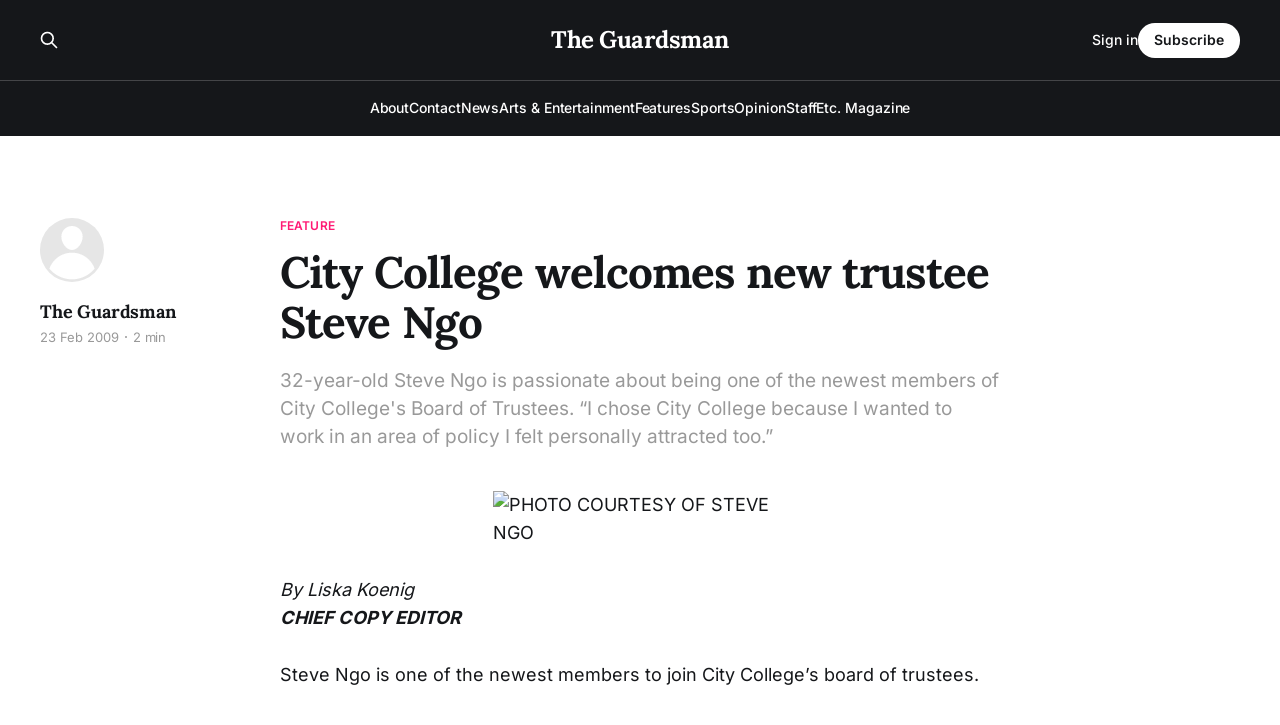

--- FILE ---
content_type: text/html; charset=utf-8
request_url: https://www.theguardsman.com/city-college-welcomes-new-trustee-steve-ngo/
body_size: 6640
content:
<!DOCTYPE html>
<html lang="en">

<head>
    <meta charset="utf-8">
    <meta name="viewport" content="width=device-width, initial-scale=1">
    <title>City College welcomes new trustee Steve Ngo - The Guardsman</title>
    <link rel="stylesheet" href="https://www.theguardsman.com/assets/built/screen.css?v=0ffcf6d240">

    <meta name="description" content="32-year-old Steve Ngo is passionate about being one of the newest members of City College&#x27;s Board of Trustees. “I chose City College because I wanted to work in an area of policy I felt personally attracted too.”">
    <link rel="canonical" href="https://www.theguardsman.com/city-college-welcomes-new-trustee-steve-ngo/">
    <meta name="referrer" content="no-referrer-when-downgrade">
    
    <meta property="og:site_name" content="The Guardsman">
    <meta property="og:type" content="article">
    <meta property="og:title" content="City College welcomes new trustee Steve Ngo - The Guardsman">
    <meta property="og:description" content="32-year-old Steve Ngo is passionate about being one of the newest members of City College&#x27;s Board of Trustees. “I chose City College because I wanted to work in an area of policy I felt personally attracted too.”">
    <meta property="og:url" content="https://www.theguardsman.com/city-college-welcomes-new-trustee-steve-ngo/">
    <meta property="og:image" content="http://theguardsman.com/wp-content/uploads/2009/02/steve-ngo-profile.jpg">
    <meta property="article:published_time" content="2009-02-23T20:45:01.000Z">
    <meta property="article:modified_time" content="2009-02-23T20:45:01.000Z">
    <meta property="article:tag" content="Feature">
    <meta property="article:tag" content="News">
    <meta property="article:tag" content="board of trustees">
    <meta property="article:tag" content="guardian scholars">
    <meta property="article:tag" content="second chance">
    <meta property="article:tag" content="steve ngo">
    <meta property="article:tag" content="vietnamese-american">
    
    <meta property="article:publisher" content="https://www.facebook.com/theguardsman/">
    <meta name="twitter:card" content="summary_large_image">
    <meta name="twitter:title" content="City College welcomes new trustee Steve Ngo - The Guardsman">
    <meta name="twitter:description" content="32-year-old Steve Ngo is passionate about being one of the newest members of City College&#x27;s Board of Trustees. “I chose City College because I wanted to work in an area of policy I felt personally attracted too.”">
    <meta name="twitter:url" content="https://www.theguardsman.com/city-college-welcomes-new-trustee-steve-ngo/">
    <meta name="twitter:image" content="https://static.ghost.org/v5.0.0/images/publication-cover.jpg">
    <meta name="twitter:label1" content="Written by">
    <meta name="twitter:data1" content="The Guardsman">
    <meta name="twitter:label2" content="Filed under">
    <meta name="twitter:data2" content="Feature, News, board of trustees, guardian scholars, second chance, steve ngo, vietnamese-american">
    <meta name="twitter:site" content="@ghost">
    
    <script type="application/ld+json">
{
    "@context": "https://schema.org",
    "@type": "Article",
    "publisher": {
        "@type": "Organization",
        "name": "The Guardsman",
        "url": "https://www.theguardsman.com/",
        "logo": {
            "@type": "ImageObject",
            "url": "https://www.theguardsman.com/favicon.ico",
            "width": 48,
            "height": 48
        }
    },
    "author": {
        "@type": "Person",
        "name": "The Guardsman",
        "url": "https://www.theguardsman.com/author/onlineadmin1/",
        "sameAs": []
    },
    "headline": "City College welcomes new trustee Steve Ngo - The Guardsman",
    "url": "https://www.theguardsman.com/city-college-welcomes-new-trustee-steve-ngo/",
    "datePublished": "2009-02-23T20:45:01.000Z",
    "dateModified": "2009-02-23T20:45:01.000Z",
    "keywords": "Feature, News, board of trustees, guardian scholars, second chance, steve ngo, vietnamese-american",
    "description": "32-year-old Steve Ngo is passionate about being one of the newest members of City College&#x27;s Board of Trustees. “I chose City College because I wanted to work in an area of policy I felt personally attracted too.”",
    "mainEntityOfPage": "https://www.theguardsman.com/city-college-welcomes-new-trustee-steve-ngo/"
}
    </script>

    <meta name="generator" content="Ghost 6.13">
    <link rel="alternate" type="application/rss+xml" title="The Guardsman" href="https://www.theguardsman.com/rss/">
    <script defer src="https://cdn.jsdelivr.net/ghost/portal@~2.56/umd/portal.min.js" data-i18n="true" data-ghost="https://www.theguardsman.com/" data-key="ac2d3d67fdfa02e2155ce353af" data-api="https://the-guardsman.ghost.io/ghost/api/content/" data-locale="en" crossorigin="anonymous"></script><style id="gh-members-styles">.gh-post-upgrade-cta-content,
.gh-post-upgrade-cta {
    display: flex;
    flex-direction: column;
    align-items: center;
    font-family: -apple-system, BlinkMacSystemFont, 'Segoe UI', Roboto, Oxygen, Ubuntu, Cantarell, 'Open Sans', 'Helvetica Neue', sans-serif;
    text-align: center;
    width: 100%;
    color: #ffffff;
    font-size: 16px;
}

.gh-post-upgrade-cta-content {
    border-radius: 8px;
    padding: 40px 4vw;
}

.gh-post-upgrade-cta h2 {
    color: #ffffff;
    font-size: 28px;
    letter-spacing: -0.2px;
    margin: 0;
    padding: 0;
}

.gh-post-upgrade-cta p {
    margin: 20px 0 0;
    padding: 0;
}

.gh-post-upgrade-cta small {
    font-size: 16px;
    letter-spacing: -0.2px;
}

.gh-post-upgrade-cta a {
    color: #ffffff;
    cursor: pointer;
    font-weight: 500;
    box-shadow: none;
    text-decoration: underline;
}

.gh-post-upgrade-cta a:hover {
    color: #ffffff;
    opacity: 0.8;
    box-shadow: none;
    text-decoration: underline;
}

.gh-post-upgrade-cta a.gh-btn {
    display: block;
    background: #ffffff;
    text-decoration: none;
    margin: 28px 0 0;
    padding: 8px 18px;
    border-radius: 4px;
    font-size: 16px;
    font-weight: 600;
}

.gh-post-upgrade-cta a.gh-btn:hover {
    opacity: 0.92;
}</style>
    <script defer src="https://cdn.jsdelivr.net/ghost/sodo-search@~1.8/umd/sodo-search.min.js" data-key="ac2d3d67fdfa02e2155ce353af" data-styles="https://cdn.jsdelivr.net/ghost/sodo-search@~1.8/umd/main.css" data-sodo-search="https://the-guardsman.ghost.io/" data-locale="en" crossorigin="anonymous"></script>
    
    <link href="https://www.theguardsman.com/webmentions/receive/" rel="webmention">
    <script defer src="/public/cards.min.js?v=0ffcf6d240"></script>
    <link rel="stylesheet" type="text/css" href="/public/cards.min.css?v=0ffcf6d240">
    <script defer src="/public/member-attribution.min.js?v=0ffcf6d240"></script>
    <script defer src="/public/ghost-stats.min.js?v=0ffcf6d240" data-stringify-payload="false" data-datasource="analytics_events" data-storage="localStorage" data-host="https://www.theguardsman.com/.ghost/analytics/api/v1/page_hit"  tb_site_uuid="ce6fab47-a937-453a-8650-0f81911f756c" tb_post_uuid="9602dc99-2cdd-422a-b122-f2317e692874" tb_post_type="post" tb_member_uuid="undefined" tb_member_status="undefined"></script><style>:root {--ghost-accent-color: #FF1A75;}</style>
    <link rel="preconnect" href="https://fonts.bunny.net"><link rel="stylesheet" href="https://fonts.bunny.net/css?family=lora:400,700|inter:400,500,600"><style>:root {--gh-font-heading: Lora;--gh-font-body: Inter;}</style>
</head>

<body class="post-template tag-feature tag-news tag-board-of-trustees tag-guardian-scholars tag-second-chance tag-steve-ngo tag-vietnamese-american tag-hash-wp tag-hash-wp-post tag-hash-import-2026-01-13-05-33 gh-font-heading-lora gh-font-body-inter is-head-stacked has-serif-body is-head-dark">
<div class="gh-site">

    <header id="gh-head" class="gh-head gh-outer">
        <div class="gh-head-inner gh-inner">
            <div class="gh-head-brand">
                <div class="gh-head-brand-wrapper">
                    
                    <a class="gh-head-logo" href="https://www.theguardsman.com">
                            The Guardsman
                    </a>
                    
                </div>
                <button class="gh-search gh-icon-btn" aria-label="Search this site" data-ghost-search><svg xmlns="http://www.w3.org/2000/svg" fill="none" viewBox="0 0 24 24" stroke="currentColor" stroke-width="2" width="20" height="20"><path stroke-linecap="round" stroke-linejoin="round" d="M21 21l-6-6m2-5a7 7 0 11-14 0 7 7 0 0114 0z"></path></svg></button>
                <button class="gh-burger" aria-label="Toggle menu"></button>
            </div>

            <nav class="gh-head-menu">
                <ul class="nav">
    <li class="nav-about"><a href="https://www.theguardsman.com/about/">About</a></li>
    <li class="nav-contact"><a href="https://www.theguardsman.com/contact/">Contact</a></li>
    <li class="nav-news"><a href="https://www.theguardsman.com/tag/news/">News</a></li>
    <li class="nav-arts-entertainment"><a href="https://www.theguardsman.com/arts-entertainment/">Arts &amp; Entertainment</a></li>
    <li class="nav-features"><a href="https://www.theguardsman.com/features/">Features</a></li>
    <li class="nav-sports"><a href="https://www.theguardsman.com/sports/">Sports</a></li>
    <li class="nav-opinion"><a href="https://www.theguardsman.com/opinon/">Opinion</a></li>
    <li class="nav-staff"><a href="https://www.theguardsman.com/spring2026staff/">Staff</a></li>
    <li class="nav-etc-magazine"><a href="https://www.theguardsman.com/etc/">Etc. Magazine</a></li>
</ul>

            </nav>

            <div class="gh-head-actions">
                    <button class="gh-search gh-icon-btn" aria-label="Search this site" data-ghost-search><svg xmlns="http://www.w3.org/2000/svg" fill="none" viewBox="0 0 24 24" stroke="currentColor" stroke-width="2" width="20" height="20"><path stroke-linecap="round" stroke-linejoin="round" d="M21 21l-6-6m2-5a7 7 0 11-14 0 7 7 0 0114 0z"></path></svg></button>
                    <div class="gh-head-members">
                                <a class="gh-head-link" href="#/portal/signin" data-portal="signin">Sign in</a>
                                <a class="gh-head-btn gh-btn gh-primary-btn" href="#/portal/signup" data-portal="signup">Subscribe</a>
                    </div>
            </div>
        </div>
    </header>

    
<main class="gh-main">
        <article class="gh-article post tag-feature tag-news tag-board-of-trustees tag-guardian-scholars tag-second-chance tag-steve-ngo tag-vietnamese-american tag-hash-wp tag-hash-wp-post tag-hash-import-2026-01-13-05-33 no-image">

            <header class="gh-article-header gh-canvas">
                    <a class="gh-article-tag" href="https://www.theguardsman.com/tag/feature/">Feature</a>

                <h1 class="gh-article-title">City College welcomes new trustee Steve Ngo</h1>

                    <p class="gh-article-excerpt">32-year-old Steve Ngo is passionate about being one of the newest members of City College&#x27;s Board of Trustees. “I chose City College because I wanted to work in an area of policy I felt personally attracted too.”</p>

                    <aside class="gh-article-sidebar">

        <div class="gh-author-image-list instapaper_ignore">
                <a class="gh-author-image" href="/author/onlineadmin1/">
                        <div class="gh-author-icon"><svg viewBox="0 0 24 24" xmlns="http://www.w3.org/2000/svg" width="64" height="64"><g fill="none" fill-rule="evenodd"><path d="M3.513 18.998C4.749 15.504 8.082 13 12 13s7.251 2.504 8.487 5.998C18.47 21.442 15.417 23 12 23s-6.47-1.558-8.487-4.002zM12 12c2.21 0 4-2.79 4-5s-1.79-4-4-4-4 1.79-4 4 1.79 5 4 5z" fill="#FFF"/></g></svg>
</div>
                </a>
        </div>

        <div class="gh-author-name-list">
                <h4 class="gh-author-name">
                    <a href="/author/onlineadmin1/">The Guardsman</a>
                </h4>
                
        </div>

        <div class="gh-article-meta">
            <div class="gh-article-meta-inner">
                <time class="gh-article-date" datetime="2009-02-23">23 Feb 2009</time>
                    <span class="gh-article-meta-sep"></span>
                    <span class="gh-article-length">2 min</span>
            </div>
        </div>

    </aside>

                            </header>

            <section class="gh-content gh-canvas">
                <figure class="kg-card kg-image-card"><img src="http://theguardsman.com/wp-content/uploads/2009/02/steve-ngo-profile.jpg" class="kg-image" alt="PHOTO COURTESY OF STEVE NGO" loading="lazy" title="steve-ngo-profile" width="295" height="432"></figure><p><em>By Liska Koenig</em><br><em><strong>CHIEF COPY EDITOR</strong></em></p><p>Steve Ngo is one of the newest members to join City College’s board of trustees.</p><p>The 32-year-old San Francisco lawyer is passionate about his office. “I chose City College because I wanted to work in an area of policy I felt personally attracted too,” Ngo said.</p><p>Ngo wants to give everybody a chance to get an education. “If you look at the bigger picture of educational justice and equity  , there has been an achievement gap for decades. Access has been disproportionate by gender, skin color and sexual orientation,” he said.</p><p>“What most people don’t realize we are going to be looking at a major labor shortage because we are facing a ‘creeping crisis’ of the American job market,” Ngo said.</p><p>He emphasized upcoming generations are weaker in numbers and manufacturers will be forced to hire costly skilled workers from other countries. The “creeping crisis” in combination with the increased competition of the global market could undermine American growth and productivity, according to a study by Harvard economist David Ellwood in 2005.</p><p>A first generation Vietnamese-American, Ngo was born in Kentucky, grew up in Louisiana and moved to California to go to law school. His mother, who passed away in 2006, is his biggest inspiration.</p><p>She came here at a very young age as a refugee with a third grade Vietnamese elementary school education. By the age of 30 she had six children - which didn’t stop her from going to vocational school, opening a successful business and acquiring a home for her family.</p><p>“Nowhere but here is it possible to transform a life the way she did,” Ngo said. “Nowhere but here is it possible to transform a life the way she did. If I can just make one more person like my mother, then my service was worth it.”</p><p>Motivated by his mother’s life story, Ngo decided to campaign for the board of trustee position at City College a year after her death. “I don’t want to look back at my life when I’m old and regret I didn’t have a purpose in life,” he said.</p><p>The new trustee wants to shape the future of City College students with a focus on counseling, financial aid issues and returning students. The advancement of students in the HARTS, Guardian Scholarship and Second Chance programs have been created to support students who are battling homelessness, have been through the foster care system, or have been incarcerated.</p><p>“Every added year in college results in the direct increase of a person’s income (after school)  and access to education gives people the tools to earn a living wage,” Ngo said.</p><p>“Career and technology program skills, like the automotive mechanics classes at the Evans campus, offer students who prefer to learn a hands-on trade to do so without having to pursue an academic education,” added Ngo.</p><figure class="kg-card kg-image-card"><img src="http://theguardsman.com/wp-content/uploads/2009/02/steve-ngo-profile_2637.jpg" class="kg-image" alt="AT&amp;T presented a check for $10,000 to the Mission Campus Homework club at the Board of Trustees meeting Jan. 29. Pictured from left are: Board of Trustee members and Dr. Carlota del Portillo, Dean, Mission Campus; Dr. Don Q. Griffin, Chancellor; Tedi Vrihaes, Area Manager, External Affairs, AT&amp;T California. PHOTO COURTESY OF CITY CURRENTS" loading="lazy" title="steve-ngo-profile_2637" width="432" height="285"></figure><p>Ngo wants to give interested students more opportunities to get to know the City College trustees. “I am hoping we can have forums and other mixing opportunities for students and board members, perhaps put short excerpts of meetings on YouTube or hold live chat sessions between students and trustees,” he said.</p>
            </section>

        </article>

                <div class="gh-read-next gh-canvas">
                <section class="gh-pagehead">
                    <h4 class="gh-pagehead-title">Read next</h4>
                </section>

                <div class="gh-topic gh-topic-grid">
                    <div class="gh-topic-content">
                            <article class="gh-card post">
    <a class="gh-card-link" href="/update-diego-rivera-theater-greenlit-by-state-architects/">
            <figure class="gh-card-image">
                <img
                    srcset="/content/images/size/w300/wp-content/uploads/2025/12/screenshot-2025-12-19-at-3-23-43-pm.png 300w,
                            /content/images/size/w720/wp-content/uploads/2025/12/screenshot-2025-12-19-at-3-23-43-pm.png 720w,
                            /content/images/size/w960/wp-content/uploads/2025/12/screenshot-2025-12-19-at-3-23-43-pm.png 960w,
                            /content/images/size/w1200/wp-content/uploads/2025/12/screenshot-2025-12-19-at-3-23-43-pm.png 1200w,
                            /content/images/size/w2000/wp-content/uploads/2025/12/screenshot-2025-12-19-at-3-23-43-pm.png 2000w"
                    sizes="(max-width: 1200px) 100vw, 1200px"
                    src="/content/images/size/w720/wp-content/uploads/2025/12/screenshot-2025-12-19-at-3-23-43-pm.png"
                    alt="Update: Diego Rivera Theater Greenlit by State Architects"
                >
            </figure>

        <div class="gh-card-wrapper">
            <header class="gh-card-header">
                <h3 class="gh-card-title">Update: Diego Rivera Theater Greenlit by State Architects</h3>
            </header>

                    <div class="gh-card-excerpt">After numerous delays, the Division of the State Architect finally approved the plans for the Diego Rivera Theater on Dec. 12.</div>

            <footer class="gh-card-footer">
                <span class="gh-card-author">The Guardsman</span>
                <time class="gh-card-date" datetime="2025-12-19">19 Dec 2025</time>
            </footer>
        </div>
    </a>
</article>                            <article class="gh-card post">
    <a class="gh-card-link" href="/reflections-on-rosenberg-the-library-turns-30/">
            <figure class="gh-card-image">
                <img
                    srcset="/content/images/size/w300/wp-content/uploads/2025/12/mg_4782-scaled.jpg 300w,
                            /content/images/size/w720/wp-content/uploads/2025/12/mg_4782-scaled.jpg 720w,
                            /content/images/size/w960/wp-content/uploads/2025/12/mg_4782-scaled.jpg 960w,
                            /content/images/size/w1200/wp-content/uploads/2025/12/mg_4782-scaled.jpg 1200w,
                            /content/images/size/w2000/wp-content/uploads/2025/12/mg_4782-scaled.jpg 2000w"
                    sizes="(max-width: 1200px) 100vw, 1200px"
                    src="/content/images/size/w720/wp-content/uploads/2025/12/mg_4782-scaled.jpg"
                    alt="Reflections on Rosenberg: The Library Turns 30"
                >
            </figure>

        <div class="gh-card-wrapper">
            <header class="gh-card-header">
                <h3 class="gh-card-title">Reflections on Rosenberg: The Library Turns 30</h3>
            </header>

                    <div class="gh-card-excerpt">Rosenberg Library, the building that transformed City College’s study and research space from a cramped corner of Cloud Hall into a full-service academic hub, will mark its 30th anniversary this month.</div>

            <footer class="gh-card-footer">
                <span class="gh-card-author">The Guardsman</span>
                <time class="gh-card-date" datetime="2025-12-15">15 Dec 2025</time>
            </footer>
        </div>
    </a>
</article>                            <article class="gh-card post">
    <a class="gh-card-link" href="/artx-building-to-receive-smart-classroom-upgrades-after-long-shutdown/">
            <figure class="gh-card-image">
                <img
                    srcset="/content/images/size/w300/wp-content/uploads/2025/12/news_creative-arts-extension-building.jpg 300w,
                            /content/images/size/w720/wp-content/uploads/2025/12/news_creative-arts-extension-building.jpg 720w,
                            /content/images/size/w960/wp-content/uploads/2025/12/news_creative-arts-extension-building.jpg 960w,
                            /content/images/size/w1200/wp-content/uploads/2025/12/news_creative-arts-extension-building.jpg 1200w,
                            /content/images/size/w2000/wp-content/uploads/2025/12/news_creative-arts-extension-building.jpg 2000w"
                    sizes="(max-width: 1200px) 100vw, 1200px"
                    src="/content/images/size/w720/wp-content/uploads/2025/12/news_creative-arts-extension-building.jpg"
                    alt="ARTX Building to Receive Smart Classroom Upgrades After Long Shutdown"
                >
            </figure>

        <div class="gh-card-wrapper">
            <header class="gh-card-header">
                <h3 class="gh-card-title">ARTX Building to Receive Smart Classroom Upgrades After Long Shutdown</h3>
            </header>

                    <div class="gh-card-excerpt">The upper level of the Creative Arts Extension has been closed since 2020 and is waiting on further upgrades before reopening.</div>

            <footer class="gh-card-footer">
                <span class="gh-card-author">The Guardsman</span>
                <time class="gh-card-date" datetime="2025-12-15">15 Dec 2025</time>
            </footer>
        </div>
    </a>
</article>                    </div>
                </div>
            </div>

        </main>

    <footer class="gh-foot gh-outer">
        <div class="gh-foot-inner gh-inner">
                <section class="gh-subscribe">
                    <h3 class="gh-subscribe-title">Subscribe to The Guardsman</h3>
                        <div class="gh-subscribe-description">Don&#x27;t miss out on the latest news. Sign up now to get access to the library of members-only articles.</div>
                    <button class="gh-subscribe-btn gh-btn" data-portal="signup"><svg width="20" height="20" viewBox="0 0 20 20" fill="none" stroke="currentColor" xmlns="http://www.w3.org/2000/svg">
    <path d="M3.33332 3.33334H16.6667C17.5833 3.33334 18.3333 4.08334 18.3333 5.00001V15C18.3333 15.9167 17.5833 16.6667 16.6667 16.6667H3.33332C2.41666 16.6667 1.66666 15.9167 1.66666 15V5.00001C1.66666 4.08334 2.41666 3.33334 3.33332 3.33334Z" stroke-width="1.5" stroke-linecap="round" stroke-linejoin="round"/>
    <path d="M18.3333 5L9.99999 10.8333L1.66666 5" stroke-width="1.5" stroke-linecap="round" stroke-linejoin="round"/>
</svg> Subscribe now</button>
                </section>

            <nav class="gh-foot-menu">
                <ul class="nav">
    <li class="nav-sign-up"><a href="#/portal/">Sign up</a></li>
    <li class="nav-about-the-department-of-journalism"><a href="https://www.theguardsman.com/journalism-department/">About the Department of Journalism</a></li>
</ul>

            </nav>

            <div class="gh-copyright">
                    The Guardsman © 2026. Powered by <a href="https://ghost.org/" target="_blank" rel="noopener">Ghost</a>
            </div>
        </div>
    </footer>

</div>

    <div class="pswp" tabindex="-1" role="dialog" aria-hidden="true">
    <div class="pswp__bg"></div>

    <div class="pswp__scroll-wrap">
        <div class="pswp__container">
            <div class="pswp__item"></div>
            <div class="pswp__item"></div>
            <div class="pswp__item"></div>
        </div>

        <div class="pswp__ui pswp__ui--hidden">
            <div class="pswp__top-bar">
                <div class="pswp__counter"></div>

                <button class="pswp__button pswp__button--close" title="Close (Esc)"></button>
                <button class="pswp__button pswp__button--share" title="Share"></button>
                <button class="pswp__button pswp__button--fs" title="Toggle fullscreen"></button>
                <button class="pswp__button pswp__button--zoom" title="Zoom in/out"></button>

                <div class="pswp__preloader">
                    <div class="pswp__preloader__icn">
                        <div class="pswp__preloader__cut">
                            <div class="pswp__preloader__donut"></div>
                        </div>
                    </div>
                </div>
            </div>

            <div class="pswp__share-modal pswp__share-modal--hidden pswp__single-tap">
                <div class="pswp__share-tooltip"></div>
            </div>

            <button class="pswp__button pswp__button--arrow--left" title="Previous (arrow left)"></button>
            <button class="pswp__button pswp__button--arrow--right" title="Next (arrow right)"></button>

            <div class="pswp__caption">
                <div class="pswp__caption__center"></div>
            </div>
        </div>
    </div>
</div>
<script src="https://www.theguardsman.com/assets/built/main.min.js?v=0ffcf6d240"></script>



</body>

</html>
